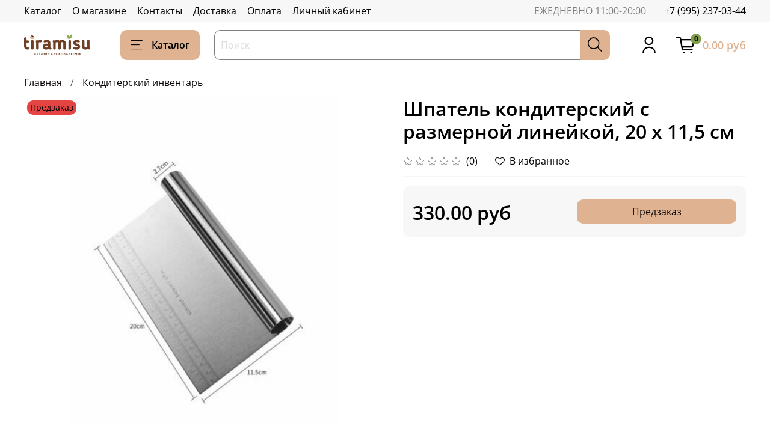

--- FILE ---
content_type: image/svg+xml
request_url: https://static.insales-cdn.com/files/1/3707/19697275/original/799d7b286162a2ef9c4265b0c3195d4f.svg
body_size: 1372
content:
<?xml version="1.0" standalone="no"?>
<!DOCTYPE svg PUBLIC "-//W3C//DTD SVG 20010904//EN"
 "http://www.w3.org/TR/2001/REC-SVG-20010904/DTD/svg10.dtd">
<svg version="1.0" xmlns="http://www.w3.org/2000/svg"
 width="2564.000000pt" height="2584.000000pt" viewBox="0 0 2564.000000 2584.000000"
 preserveAspectRatio="xMidYMid meet">

<g transform="translate(0.000000,2584.000000) scale(0.100000,-0.100000)"
fill="#000000" stroke="none">
<path d="M12510 25709 c-2874 -124 -5593 -1227 -7750 -3145 -1506 -1339 -2678
-3045 -3385 -4929 -772 -2058 -985 -4276 -620 -6465 244 -1459 759 -2888 1506
-4172 l109 -187 -544 -1618 c-1132 -3365 -1695 -5039 -1702 -5057 -6 -16 -4
-18 12 -12 10 4 1565 502 3454 1107 l3435 1100 140 -76 c206 -112 590 -299
835 -408 1250 -554 2569 -895 3930 -1016 425 -38 616 -46 1125 -45 486 0 668
7 1060 40 3792 319 7223 2358 9340 5549 1136 1713 1835 3703 2014 5740 35 395
42 528 48 960 20 1431 -186 2770 -631 4110 -542 1629 -1377 3067 -2546 4384
-199 225 -703 732 -930 936 -2083 1870 -4653 2972 -7420 3180 -458 34 -1030
43 -1480 24z m1215 -2099 c237 -17 461 -40 665 -66 2293 -293 4446 -1369 6078
-3038 1707 -1747 2737 -4005 2932 -6431 41 -508 41 -1142 0 -1650 -152 -1882
-801 -3658 -1901 -5200 -504 -707 -1131 -1383 -1801 -1943 -1918 -1600 -4329
-2453 -6813 -2409 -576 11 -1032 52 -1570 143 -1363 230 -2724 757 -3855 1492
-63 41 -119 75 -125 75 -5 0 -903 -287 -1994 -636 -1092 -350 -1986 -635
-1987 -634 -1 1 136 409 303 907 294 871 490 1456 831 2470 l159 475 -92 130
c-813 1145 -1401 2514 -1679 3907 -145 726 -200 1290 -200 2048 0 432 7 612
40 965 253 2733 1580 5245 3709 7020 1091 909 2383 1595 3750 1990 725 209
1483 341 2225 385 96 6 202 12 235 14 119 7 953 -3 1090 -14z"/>
<path d="M8680 19335 c-84 -16 -228 -64 -305 -102 -133 -67 -222 -137 -413
-327 -374 -369 -569 -626 -758 -998 -193 -382 -304 -765 -360 -1243 -25 -208
-25 -625 0 -825 106 -875 464 -1759 1112 -2747 76 -116 193 -296 258 -400 466
-735 1046 -1489 1655 -2153 179 -194 619 -631 806 -799 863 -777 1679 -1319
2600 -1726 1044 -462 1935 -792 2509 -930 266 -65 379 -79 606 -79 191 0 216
3 365 33 88 17 207 36 265 42 191 17 342 52 545 126 487 176 975 471 1301 786
240 232 329 365 434 652 165 446 262 1011 221 1275 -25 161 -75 204 -511 438
-113 60 -376 202 -585 314 -879 474 -1520 804 -1707 879 -118 47 -243 79 -310
79 -62 0 -155 -30 -211 -68 -53 -37 -102 -92 -265 -297 -146 -184 -344 -413
-636 -735 -382 -422 -428 -463 -558 -496 -73 -19 -155 -14 -244 16 -70 22
-696 327 -898 437 -933 505 -1792 1220 -2467 2053 -347 428 -710 969 -977
1455 -115 209 -141 314 -108 431 26 90 75 156 230 309 188 186 572 618 640
719 65 99 200 345 228 418 13 33 22 87 26 145 6 109 -11 192 -65 317 -50 116
-225 587 -593 1586 -193 525 -345 923 -380 995 -94 193 -182 295 -306 352 -55
25 -71 27 -249 34 -104 4 -282 17 -394 28 -231 24 -392 25 -501 6z"/>
</g>
</svg>
